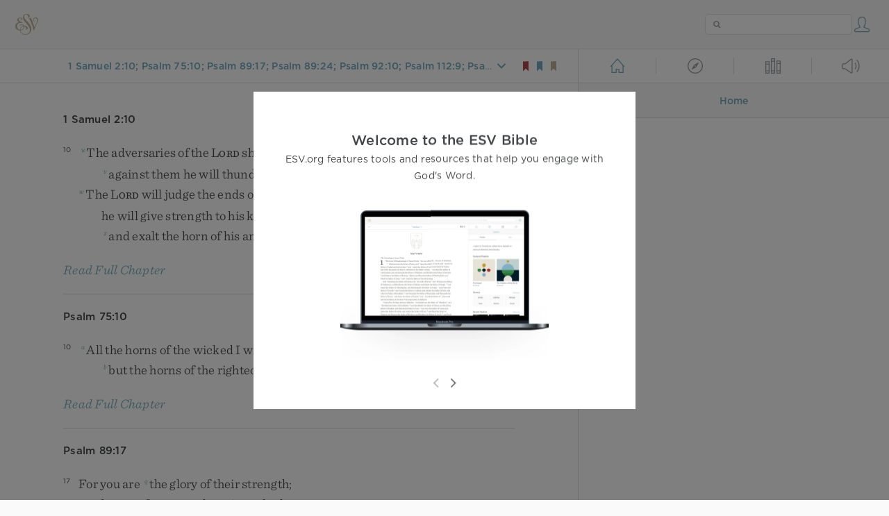

--- FILE ---
content_type: text/html; charset=utf-8
request_url: https://www.esv.org/1S2.10%3BPs75.10%3BPs89.17%3BPs89.24%3BPs92.10%3BPs112.9%3BPs148.14/
body_size: 8225
content:



<!DOCTYPE html>
<html lang="en">
  <head>
    
      <title>
  1 Samuel 2:10; Psalm 75:10; Psalm 89:17; Psalm 89:24; Psalm 92:10; Psalm 112:9; Psalm 148:14 -  The adversaries of the LORD shall be broken to pieces; aga…
 | ESV.org</title>
    

    <meta charset="utf-8">
    <meta http-equiv="X-UA-Compatible" content="IE=Edge">

    <meta name="viewport" content="width=device-width,initial-scale=1">
    <meta name="apple-itunes-app" content="app-id=361797273">

    <meta name="twitter:card" content="summary"/>
    <meta name="twitter:site" content="@esvbible"/>
    <meta name="twitter:image" content="https://dch8lckz6x8ar.cloudfront.net/static/img/logo-twitter.6877ff184cb8.png"/>

    <meta property="og:type" content="website"/>
    <meta property="og:site_name" content="ESV Bible"/>
    <meta property="og:image" content="https://dch8lckz6x8ar.cloudfront.net/static/img/logo-facebook.dbab05d37e79.png"/>
    <meta property="og:image:width" content="600"/>
    <meta property="og:image:height" content="530"/>

    
  <meta name="description" content=" The adversaries of the LORD shall be broken to pieces; against them he will thunder in heaven. The LORD will judge the ends of the earth; he will give strength to his king and exalt the horn of his …"/>

<meta name="twitter:title" content="1 Samuel 2:10; Psalm 75:10; Psalm 89:17; Psalm 89:24; Psalm 92:10; Psalm 112:9; Psalm 148:14"/>
<meta name="twitter:description" content=" The adversaries of the LORD shall be broken to pieces; against them he will thunder in heaven. The LORD will judge the ends of the earth; he will give strength to his king and exalt the horn of his …"/>

<meta property="og:title" content="1 Samuel 2:10; Psalm 75:10; Psalm 89:17; Psalm 89:24; Psalm 92:10; Psalm 112:9; Psalm 148:14"/>
<meta property="og:description" content=" The adversaries of the LORD shall be broken to pieces; against them he will thunder in heaven. The LORD will judge the ends of the earth; he will give strength to his king and exalt the horn of his …"/>

<link rel="canonical" href="https://www.esv.org/1+Samuel+2:10;Psalm+75:10;Psalm+89:17;Psalm+89:24;Psalm+92:10;Psalm+112:9;Psalm+148:14/"/>



    <link rel="apple-touch-icon" href="https://dch8lckz6x8ar.cloudfront.net/static/img/apple-touch-icon.a1ed3d10db96.png">
    <link rel="shortcut icon" href="https://dch8lckz6x8ar.cloudfront.net/static/img/favicon.7e14cbe1912e.ico" type="image/x-icon">

    <link rel="stylesheet" href="https://dch8lckz6x8ar.cloudfront.net/static/css/output.7819abd744b0.css" type="text/css">

    
      <script async src="https://www.googletagmanager.com/gtag/js?id=G-6KC6HK8YF3"></script>

      <script>
        window.dataLayer = window.dataLayer || [];

        function gtag () { dataLayer.push(arguments); }

        gtag('js', new Date());
        gtag('config', 'G-6KC6HK8YF3');
        gtag('event', 'collect_user_data', {
          is_logged_in: 'False',
          is_subscriber: 'False'
        });
      </script>
    

    
      <script type="text/javascript">
  !function(f,b,e,v,n,t,s){if(f.fbq)return;n=f.fbq=function(){n.callMethod?
  n.callMethod.apply(n,arguments):n.queue.push(arguments)};if(!f._fbq)f._fbq=n;
  n.push=n;n.loaded=!0;n.version='2.0';n.queue=[];t=b.createElement(e);t.async=!0;
  t.src=v;s=b.getElementsByTagName(e)[0];s.parentNode.insertBefore(t,s)}(window,
  document,'script','https://connect.facebook.net/en_US/fbevents.js');
  fbq('init', '506435969522616');
  fbq('track', 'PageView');
</script>

<noscript>
  <img height="1" width="1" style="display:none" src="https://www.facebook.com/tr?id=506435969522616&ev=PageView&noscript=1"/>
</noscript>

    
  </head>
  <body class="two-columns theme-white font-size-medium line-spacing-medium">
    
      <div class="container">
        <nav class="top-nav">
          <a href="/"><img src="https://dch8lckz6x8ar.cloudfront.net/static/img/logo.15c3f5a870ee.svg" height="30" width="33" alt="ESV logo"></a>

          <div class="top-nav-right-controls">
            <div class="search-form">
              <form class="basic-search" action="/search/" method="GET">
                <input class="search" type="text" name="q" value="">
              </form>
            </div>
            
              <a href="#" id="expand-button" class="expand-button">
                <span class="expand-icon icon large"></span>
              </a>
            
            <a href="/login/" id="personal-button">
              <span class="account-icon icon large"></span>
            </a>
          </div>
        </nav>

        
  <main role="main">
    <article class="bible-column">
      <header id="bible-header">
        <a href="#" class="more-icon icon medium"></a>
        <p id="bible-nav-passage"><strong><a href="#"><span>1 Samuel 2:10; Psalm 75:10; Psalm 89:17; Psalm 89:24; Psalm 92:10; Psalm 112:9; Psalm 148:14</span></a></strong></p>
        <div id="bookmarks">
          <a href="#" data-color="red"><img src="https://dch8lckz6x8ar.cloudfront.net/static/img/bookmark-small-red.78fce9c54d11.svg" height="20" width="20" alt="red bookmark icon"></a>
          <a href="#" data-color="blue"><img src="https://dch8lckz6x8ar.cloudfront.net/static/img/bookmark-small-blue.48f6e2f15d02.svg" height="20" width="20" alt="blue bookmark icon"></a>
          <a href="#" data-color="gold"><img src="https://dch8lckz6x8ar.cloudfront.net/static/img/bookmark-small-gold.69fe6fef4f9a.svg" height="20" width="20" alt="gold bookmark icon"></a>
        </div>
      </header>
      <div id="bible-content">
        <input class="js-passage" type="hidden" value="1 Samuel 2:10; Psalm 75:10; Psalm 89:17; Psalm 89:24; Psalm 92:10; Psalm 112:9; Psalm 148:14"/>
<input class="js-focus-passage" type="hidden" value="1 Samuel 2:10; Psalm 75:10; Psalm 89:17; Psalm 89:24; Psalm 92:10; Psalm 112:9; Psalm 148:14"/>


  
    <div class="multi-passage-header">1 Samuel 2:10</div>

    <section dir="ltr" data-reference="1 Samuel 2:10"><section class="line-group"><p class="line"><span class="verse" data-ref="09002010" data-last-offset="40"><b class="verse-num inline">10&nbsp;</b>	<sup class="crossref leading-crossref"><a href="/Ps2.9" title="Ps. 2:9" data-passage="Psalm 2:9">u</a></sup><u data-offset="1">The</u><u> </u><u data-offset="2">adversaries</u><u> </u><u data-offset="3">of</u><u> </u><u data-offset="4">the</u><u> </u><span class="small-caps" data-offset="5"><u data-offset="5"><span class="small-caps-upper" data-offset="5">L</span><span class="small-caps-lower" data-offset="5">ord</span></u></span><u> </u><u data-offset="6">shall</u><u> </u><u data-offset="7">be</u><u> </u><u data-offset="8">broken</u><u> </u><u data-offset="9">to</u><u> </u><u data-offset="10">pieces</u><u>;</u></span>
</p>
<p class="line indent"><span class="verse" data-ref="09002010" data-last-offset="40">		<sup class="crossref leading-crossref"><a href="/1S7.10%3BPs18.13%3B2S22.14" title="ch. 7:10; Ps. 18:13; [2 Sam. 22:14]" data-passage="1 Samuel 7:10; Psalm 18:13; 2 Samuel 22:14">v</a></sup><u data-offset="11">against</u><u> </u><u data-offset="12">them</u><u> </u><u data-offset="13">he</u><u> </u><u data-offset="14">will</u><u> </u><u data-offset="15">thunder</u><u> </u><u data-offset="16">in</u><u> </u><u data-offset="17">heaven</u><u>.</u></span>
</p>
<p class="line"><span class="verse" data-ref="09002010" data-last-offset="40">	<sup class="crossref leading-crossref"><a href="/Ps96.10%3BPs96.13%3BPs98.9" title="Ps. 96:10, 13; 98:9" data-passage="Psalm 96:10; Psalm 96:13; Psalm 98:9">w</a></sup><u data-offset="18">The</u><u> </u><span class="small-caps" data-offset="19"><u data-offset="19"><span class="small-caps-upper" data-offset="19">L</span><span class="small-caps-lower" data-offset="19">ord</span></u></span><u> </u><u data-offset="20">will</u><u> </u><u data-offset="21">judge</u><u> </u><u data-offset="22">the</u><u> </u><u data-offset="23">ends</u><u> </u><u data-offset="24">of</u><u> </u><u data-offset="25">the</u><u> </u><u data-offset="26">earth</u><u>;</u></span>
</p>
<p class="line indent"><span class="verse" data-ref="09002010" data-last-offset="40">		<u data-offset="27">he</u><u> </u><u data-offset="28">will</u><u> </u><u data-offset="29">give</u><u> </u><u data-offset="30">strength</u><u> </u><u data-offset="31">to</u><u> </u><u data-offset="32">his</u><u> </u><u data-offset="33">king</u></span>
</p>
<p class="line indent"><span class="verse" data-ref="09002010" data-last-offset="40">		<sup class="crossref leading-crossref"><a href="/1S2.1%3BPs89.24" title="ver. 1; [Ps. 89:24]" data-passage="1 Samuel 2:1; Psalm 89:24">x</a></sup><u data-offset="34">and</u><u> </u><u data-offset="35">exalt</u><u> </u><u data-offset="36">the</u><u> </u><u data-offset="37">horn</u><u> </u><u data-offset="38">of</u><u> </u><u data-offset="39">his</u><u> </u><u data-offset="40">anointed</u><u>.</u><u>”</u></span>
</p>
</section>
</section>

    
      <div class="clear"></div>

      <div class="read-full-chapter-link">
        <a href="/1 Samuel 2/" data-passage="1 Samuel 2">
          Read Full Chapter
        </a>
      </div>
    

    
      <hr>
    
  
    <div class="multi-passage-header">Psalm 75:10</div>

    <section dir="ltr" data-reference="Psalm 75:10"><section class="line-group"><p class="line"><span class="verse" data-ref="19075010" data-last-offset="20"><b class="verse-num inline">10&nbsp;</b>	<sup class="crossref leading-crossref"><a href="/Jr48.25" title="Jer. 48:25" data-passage="Jeremiah 48:25">a</a></sup><u data-offset="1">All</u><u> </u><u data-offset="2">the</u><u> </u><u data-offset="3">horns</u><u> </u><u data-offset="4">of</u><u> </u><u data-offset="5">the</u><u> </u><u data-offset="6">wicked</u><u> </u><u data-offset="7">I</u><u> </u><u data-offset="8">will</u><u> </u><u data-offset="9">cut</u><u> </u><u data-offset="10">off</u><u>,</u></span>
</p>
<p class="line indent"><span class="verse" data-ref="19075010" data-last-offset="20">		<sup class="crossref leading-crossref"><a href="/Ps75.4%3BPs89.17%3BPs112.9%3B1S2.1" title="ver. 4; Ps. 89:17; 112:9; 1 Sam. 2:1" data-passage="Psalm 75:4; Psalm 89:17; Psalm 112:9; 1 Samuel 2:1">b</a></sup><u data-offset="11">but</u><u> </u><u data-offset="12">the</u><u> </u><u data-offset="13">horns</u><u> </u><u data-offset="14">of</u><u> </u><u data-offset="15">the</u><u> </u><u data-offset="16">righteous</u><u> </u><u data-offset="17">shall</u><u> </u><u data-offset="18">be</u><u> </u><u data-offset="19">lifted</u><u> </u><u data-offset="20">up</u><u>.</u></span>
</p>
</section>
</section>

    
      <div class="clear"></div>

      <div class="read-full-chapter-link">
        <a href="/Psalm 75/" data-passage="Psalm 75">
          Read Full Chapter
        </a>
      </div>
    

    
      <hr>
    
  
    <div class="multi-passage-header">Psalm 89:17</div>

    <section dir="ltr" data-reference="Psalm 89:17"><section class="line-group"><p class="line"><span class="verse" data-ref="19089017" data-last-offset="15"><b class="verse-num inline">17&nbsp;</b>	<u data-offset="1">For</u><u> </u><u data-offset="2">you</u><u> </u><u data-offset="3">are</u><u> </u><sup class="crossref"><a href="/Ps78.61" title="[Ps. 78:61]" data-passage="Psalm 78:61">q</a></sup><u data-offset="4">the</u><u> </u><u data-offset="5">glory</u><u> </u><u data-offset="6">of</u><u> </u><u data-offset="7">their</u><u> </u><u data-offset="8">strength</u><u>;</u></span>
</p>
<p class="line indent"><span class="verse" data-ref="19089017" data-last-offset="15">		<u data-offset="9">by</u><u> </u><u data-offset="10">your</u><u> </u><u data-offset="11">favor</u><u> </u><u data-offset="12">our</u><u> </u><sup class="crossref"><a href="/Ps89.24%3BPs75.10" title="ver. 24; See Ps. 75:10" data-passage="Psalm 89:24; Psalm 75:10">r</a></sup><u data-offset="13">horn</u><u> </u><u data-offset="14">is</u><u> </u><u data-offset="15">exalted</u><u>.</u></span>
</p>
</section>
</section>

    
      <div class="clear"></div>

      <div class="read-full-chapter-link">
        <a href="/Psalm 89/" data-passage="Psalm 89">
          Read Full Chapter
        </a>
      </div>
    

    
      <hr>
    
  
    <div class="multi-passage-header">Psalm 89:24</div>

    <section dir="ltr" data-reference="Psalm 89:24"><section class="line-group"><p class="line"><span class="verse" data-ref="19089024" data-last-offset="19"><b class="verse-num inline">24&nbsp;</b>	<u data-offset="1">My</u><u> </u><sup class="crossref"><a href="/Ps89.1" title="ver. 1" data-passage="Psalm 89:1">d</a></sup><u data-offset="2">faithfulness</u><u> </u><u data-offset="3">and</u><u> </u><u data-offset="4">my</u><u> </u><sup class="crossref"><a href="/Ps89.1" title="ver. 1" data-passage="Psalm 89:1">d</a></sup><u data-offset="5">steadfast</u><u> </u><u data-offset="6">love</u><u> </u><u data-offset="7">shall</u><u> </u><u data-offset="8">be</u><u> </u><u data-offset="9">with</u><u> </u><u data-offset="10">him</u><u>,</u></span>
</p>
<p class="line indent"><span class="verse" data-ref="19089024" data-last-offset="19">		<u data-offset="11">and</u><u> </u><u data-offset="12">in</u><u> </u><u data-offset="13">my</u><u> </u><u data-offset="14">name</u><u> </u><u data-offset="15">shall</u><u> </u><u data-offset="16">his</u><u> </u><sup class="crossref"><a href="/Ps89.17" title="ver. 17" data-passage="Psalm 89:17">e</a></sup><u data-offset="17">horn</u><u> </u><u data-offset="18">be</u><u> </u><u data-offset="19">exalted</u><u>.</u></span>
</p>
</section>
</section>

    
      <div class="clear"></div>

      <div class="read-full-chapter-link">
        <a href="/Psalm 89/" data-passage="Psalm 89">
          Read Full Chapter
        </a>
      </div>
    

    
      <hr>
    
  
    <div class="multi-passage-header">Psalm 92:10</div>

    <section dir="ltr" data-reference="Psalm 92:10"><section class="line-group"><p class="line"><span class="verse" data-ref="19092010" data-last-offset="19"><b class="verse-num inline">10&nbsp;</b>	<u data-offset="1">But</u><u> </u><u data-offset="2">you</u><u> </u><u data-offset="3">have</u><u> </u><u data-offset="4">exalted</u><u> </u><u data-offset="5">my</u><u> </u><sup class="crossref"><a href="/Ps75.10%3B1S2.1" title="See Ps. 75:10; 1 Sam. 2:1" data-passage="Psalm 75:10; 1 Samuel 2:1">t</a></sup><u data-offset="6">horn</u><u> </u><u data-offset="7">like</u><u> </u><u data-offset="8">that</u><u> </u><u data-offset="9">of</u><u> </u><sup class="crossref"><a href="/Nm23.22" title="Num. 23:22" data-passage="Numbers 23:22">u</a></sup><u data-offset="10">the</u><u> </u><u data-offset="11">wild</u><u> </u><u data-offset="12">ox</u><u>;</u></span>
</p>
<p class="line indent"><span class="verse" data-ref="19092010" data-last-offset="19">		<u data-offset="13">you</u><u> </u><u data-offset="14">have</u><u> </u><sup class="crossref"><a href="/Ps23.5" title="See Ps. 23:5" data-passage="Psalm 23:5">v</a></sup><u data-offset="15">poured</u><u> </u><u data-offset="16">over</u><u> </u><u data-offset="17">me</u><sup class="footnote"><a id="fb1-5" title="&lt;span class=&quot;footnote-embedded&quot;&gt;Compare Syriac; the meaning of the Hebrew is uncertain&lt;/span&gt;" href="#f1-">1</a></sup><u> </u><u data-offset="18">fresh</u><u> </u><u data-offset="19">oil</u><u>.</u></span>
</p>
</section>
</section>

    
      <div class="clear"></div>

      <div class="read-full-chapter-link">
        <a href="/Psalm 92/" data-passage="Psalm 92">
          Read Full Chapter
        </a>
      </div>
    

    
      <hr>
    
  
    <div class="multi-passage-header">Psalm 112:9</div>

    <section dir="ltr" data-reference="Psalm 112:9"><section class="line-group"><p class="line"><span class="verse" data-ref="19112009" data-last-offset="20"><b class="verse-num inline">9&nbsp;</b>	<u data-offset="1">He</u><u> </u><u data-offset="2">has</u><u> </u><sup class="crossref"><a href="/2Co9.9" title="Cited 2 Cor. 9:9" data-passage="2 Corinthians 9:9">w</a></sup><u data-offset="3">distributed</u><u> </u><u data-offset="4">freely</u><u>;</u><u> </u><u data-offset="5">he</u><u> </u><u data-offset="6">has</u><u> </u><u data-offset="7">given</u><u> </u><u data-offset="8">to</u><u> </u><u data-offset="9">the</u><u> </u><u data-offset="10">poor</u><u>;</u></span>
</p>
<p class="line indent"><span class="verse" data-ref="19112009" data-last-offset="20">		<u data-offset="11">his</u><u> </u><u data-offset="12">righteousness</u><u> </u><u data-offset="13">endures</u><u> </u><u data-offset="14">forever</u><u>;</u></span>
</p>
<p class="line indent"><span class="verse" data-ref="19112009" data-last-offset="20">		<u data-offset="15">his</u><u> </u><sup class="crossref"><a href="/Ps75.10" title="See Ps. 75:10" data-passage="Psalm 75:10">x</a></sup><u data-offset="16">horn</u><u> </u><u data-offset="17">is</u><u> </u><u data-offset="18">exalted</u><u> </u><u data-offset="19">in</u><u> </u><u data-offset="20">honor</u><u>.</u></span>
</p>
</section>
</section>

    
      <div class="clear"></div>

      <div class="read-full-chapter-link">
        <a href="/Psalm 112/" data-passage="Psalm 112">
          Read Full Chapter
        </a>
      </div>
    

    
      <hr>
    
  
    <div class="multi-passage-header">Psalm 148:14</div>

    <section dir="ltr" data-reference="Psalm 148:14"><section class="line-group"><p class="line"><span class="verse" data-ref="19148014" data-last-offset="27"><b class="verse-num inline">14&nbsp;</b>	<u data-offset="1">He</u><u> </u><u data-offset="2">has</u><u> </u><sup class="crossref"><a href="/1S2.1" title="See 1 Sam. 2:1" data-passage="1 Samuel 2:1">r</a></sup><u data-offset="3">raised</u><u> </u><u data-offset="4">up</u><u> </u><u data-offset="5">a</u><u> </u><u data-offset="6">horn</u><u> </u><u data-offset="7">for</u><u> </u><u data-offset="8">his</u><u> </u><u data-offset="9">people</u><u>,</u></span>
</p>
<p class="line indent"><span class="verse" data-ref="19148014" data-last-offset="27">		<sup class="crossref leading-crossref"><a href="/De10.21%3BJr17.14" title="[Deut. 10:21; Jer. 17:14]" data-passage="Deuteronomy 10:21; Jeremiah 17:14">s</a></sup><u data-offset="10">praise</u><u> </u><u data-offset="11">for</u><u> </u><u data-offset="12">all</u><u> </u><u data-offset="13">his</u><u> </u><u data-offset="14">saints</u><u>,</u></span>
</p>
<p class="line indent"><span class="verse" data-ref="19148014" data-last-offset="27">		<u data-offset="15">for</u><u> </u><u data-offset="16">the</u><u> </u><u data-offset="17">people</u><u> </u><u data-offset="18">of</u><u> </u><u data-offset="19">Israel</u><u> </u><u data-offset="20">who</u><u> </u><u data-offset="21">are</u><u> </u><sup class="crossref"><a href="/De4.7%3BEp2.17" title="Deut. 4:7; Eph. 2:17" data-passage="Deuteronomy 4:7; Ephesians 2:17">t</a></sup><u data-offset="22">near</u><u> </u><u data-offset="23">to</u><u> </u><u data-offset="24">him</u><u>.</u></span>
</p>
<p class="line"><span class="verse" data-ref="19148014" data-last-offset="27">	<sup class="crossref leading-crossref"><a href="/Ps135.1" title="See Ps. 135:1" data-passage="Psalm 135:1">u</a></sup><u data-offset="25">Praise</u><u> </u><u data-offset="26">the</u><u> </u><span class="small-caps" data-offset="27"><u data-offset="27"><span class="small-caps-upper" data-offset="27">L</span><span class="small-caps-lower" data-offset="27">ord</span></u></span><u>!</u></span>
</p>
</section>
</section>

    
      <div class="clear"></div>

      <div class="read-full-chapter-link">
        <a href="/Psalm 148/" data-passage="Psalm 148">
          Read Full Chapter
        </a>
      </div>
    

    
  




      </div>
    </article>

    
      <aside id="alt-column" class="alt-column">
  <header id="alt-header">
    <span data-view="home">
      <a class="home-icon icon large left" href="#"></a>
    </span>
    <hr class="vertical">
    <span data-view="explore">
      <a class="explore-icon icon large inactive left" href="#"></a>
    </span>
    <hr class="vertical">
    <span data-view="library">
      <a class="library-icon icon large inactive left" href="#"></a>
    </span>
    <hr class="vertical">
    <span data-view="listen">
      <a class="listen-icon icon large inactive left" href="#"></a>
    </span>
  </header>
  <div class="alt-sub-header" id="alt-sub-header">
    <a class="alt-left-corner-action-button icon medium" href="#"></a>
    <p><strong>Home</strong></p>
    <a class="alt-right-corner-action-button icon medium" href="#"></a>
  </div>
  <div class="alt-content" id="alt-content">
    
  <div class="empty-state">
    <div class="empty-home-icons">
      <span class="bookmark-option-empty icon large"></span>
      <span class="favorite-icon icon large"></span>
      <span class="highlight-icon icon large"></span>
      <span class="note-icon icon large"></span>
    </div>
    <strong>A place for your personal content</strong>
    <span>
      Sign in to use the home tab, where all of your personal content, reading
      plans, and recent playlists will be easily accessible.
    </span>

    <a href="/login/" class="button">Sign In</a>

    <span>Don't have an account? <a href="/account/register/">Sign up</a></span>
  </div>


  </div>
</aside>

    
  </main>

  <footer class="general-footer main-footer">
  <p class="left"><strong>&copy; 2001 &ndash; 2026 Crossway</strong></p>
  <nav class="right">
    <ul>
      
        <li><strong><a href="#" class="open-tour">Take a Tour</a></strong></li>
      

      <li><strong><a href="/about/">About</a></strong></li>
      <li><strong><a href="/resources/">Developer Resources</a></strong></li>
      <li><strong><a href="/help/">Help</a></strong></li>
      <li><strong><a href="#" class="open-chat">Live Chat</a></strong></li>
    </ul>
  </nav>
</footer>


  <nav id="bible-nav" class="floating-menu">
  <div class="bible-nav-headers">
    <div class="bible-nav-header selected" data-testament="old">
      Old Testament
    </div>
    <div class="bible-nav-header" data-testament="new">
      New Testament
    </div>
  </div>

  <div class="bible-nav-books">
    <div class="book-name bible-nav-ot-start" data-chapters="50">
      <h3>Genesis</h3>
      <div></div>
    </div>
    <div class="book-name" data-chapters="40">
      <h3>Exodus</h3>
      <div></div>
    </div>
    <div class="book-name" data-chapters="27">
      <h3>Leviticus</h3>
      <div></div>
    </div>
    <div class="book-name" data-chapters="36">
      <h3>Numbers</h3>
      <div></div>
    </div>
    <div class="book-name" data-chapters="34">
      <h3>Deuteronomy</h3>
      <div></div>
    </div>
    <div class="book-name" data-chapters="24">
      <h3>Joshua</h3>
      <div></div>
    </div>
    <div class="book-name" data-chapters="21">
      <h3>Judges</h3>
      <div></div>
    </div>
    <div class="book-name" data-chapters="4">
      <h3>Ruth</h3>
      <div></div>
    </div>
    <div class="book-name" data-chapters="31">
      <h3>1 Samuel</h3>
      <div></div>
    </div>
    <div class="book-name" data-chapters="24">
      <h3>2 Samuel</h3>
      <div></div>
    </div>
    <div class="book-name" data-chapters="22">
      <h3>1 Kings</h3>
      <div></div>
    </div>
    <div class="book-name" data-chapters="25">
      <h3>2 Kings</h3>
      <div></div>
    </div>
    <div class="book-name" data-chapters="29">
      <h3>1 Chronicles</h3>
      <div></div>
    </div>
    <div class="book-name" data-chapters="36">
      <h3>2 Chronicles</h3>
      <div></div>
    </div>
    <div class="book-name" data-chapters="10">
      <h3>Ezra</h3>
      <div></div>
    </div>
    <div class="book-name" data-chapters="13">
      <h3>Nehemiah</h3>
      <div></div>
    </div>
    <div class="book-name" data-chapters="10">
      <h3>Esther</h3>
      <div></div>
    </div>
    <div class="book-name" data-chapters="42">
      <h3>Job</h3>
      <div></div>
    </div>
    <div class="book-name" data-chapters="150">
      <h3>Psalms</h3>
      <div></div>
    </div>
    <div class="book-name" data-chapters="31">
      <h3>Proverbs</h3>
      <div></div>
    </div>
    <div class="book-name" data-chapters="12">
      <h3>Ecclesiastes</h3>
      <div></div>
    </div>
    <div class="book-name" data-chapters="8">
      <h3>Song of Solomon</h3>
      <div></div>
    </div>
    <div class="book-name" data-chapters="66">
      <h3>Isaiah</h3>
      <div></div>
    </div>
    <div class="book-name" data-chapters="52">
      <h3>Jeremiah</h3>
      <div></div>
    </div>
    <div class="book-name" data-chapters="5">
      <h3>Lamentations</h3>
      <div></div>
    </div>
    <div class="book-name" data-chapters="48">
      <h3>Ezekiel</h3>
      <div></div>
    </div>
    <div class="book-name" data-chapters="12">
      <h3>Daniel</h3>
      <div></div>
    </div>
    <div class="book-name" data-chapters="14">
      <h3>Hosea</h3>
      <div></div>
    </div>
    <div class="book-name" data-chapters="3">
      <h3>Joel</h3>
      <div></div>
    </div>
    <div class="book-name" data-chapters="9">
      <h3>Amos</h3>
      <div></div>
    </div>
    <div class="book-name" data-chapters="1">
      <h3>Obadiah</h3>
      <div></div>
    </div>
    <div class="book-name" data-chapters="4">
      <h3>Jonah</h3>
      <div></div>
    </div>
    <div class="book-name" data-chapters="7">
      <h3>Micah</h3>
      <div></div>
    </div>
    <div class="book-name" data-chapters="3">
      <h3>Nahum</h3>
      <div></div>
    </div>
    <div class="book-name" data-chapters="3">
      <h3>Habakkuk</h3>
      <div></div>
    </div>
    <div class="book-name" data-chapters="3">
      <h3>Zephaniah</h3>
      <div></div>
    </div>
    <div class="book-name" data-chapters="2">
      <h3>Haggai</h3>
      <div></div>
    </div>
    <div class="book-name" data-chapters="14">
      <h3>Zechariah</h3>
      <div></div>
    </div>
    <div class="book-name" data-chapters="4">
      <h3>Malachi</h3>
      <div></div>
    </div>
    <div class="book-name bible-nav-nt-start" data-chapters="28">
      <h3>Matthew</h3>
      <div></div>
    </div>
    <div class="book-name" data-chapters="16">
      <h3>Mark</h3>
      <div></div>
    </div>
    <div class="book-name" data-chapters="24">
      <h3>Luke</h3>
      <div></div>
    </div>
    <div class="book-name" data-chapters="21">
      <h3>John</h3>
      <div></div>
    </div>
    <div class="book-name" data-chapters="28">
      <h3>Acts</h3>
      <div></div>
    </div>
    <div class="book-name" data-chapters="16">
      <h3>Romans</h3>
      <div></div>
    </div>
    <div class="book-name" data-chapters="16">
      <h3>1 Corinthians</h3>
      <div></div>
    </div>
    <div class="book-name" data-chapters="13">
      <h3>2 Corinthians</h3>
      <div></div>
    </div>
    <div class="book-name" data-chapters="6">
      <h3>Galatians</h3>
      <div></div>
    </div>
    <div class="book-name" data-chapters="6">
      <h3>Ephesians</h3>
      <div></div>
    </div>
    <div class="book-name" data-chapters="4">
      <h3>Philippians</h3>
      <div></div>
    </div>
    <div class="book-name" data-chapters="4">
      <h3>Colossians</h3>
      <div></div>
    </div>
    <div class="book-name" data-chapters="5">
      <h3>1 Thessalonians</h3>
      <div></div>
    </div>
    <div class="book-name" data-chapters="3">
      <h3>2 Thessalonians</h3>
      <div></div>
    </div>
    <div class="book-name" data-chapters="6">
      <h3>1 Timothy</h3>
      <div></div>
    </div>
    <div class="book-name" data-chapters="4">
      <h3>2 Timothy</h3>
      <div></div>
    </div>
    <div class="book-name" data-chapters="3">
      <h3>Titus</h3>
      <div></div>
    </div>
    <div class="book-name" data-chapters="1">
      <h3>Philemon</h3>
      <div></div>
    </div>
    <div class="book-name" data-chapters="13">
      <h3>Hebrews</h3>
      <div></div>
    </div>
    <div class="book-name" data-chapters="5">
      <h3>James</h3>
      <div></div>
    </div>
    <div class="book-name" data-chapters="5">
      <h3>1 Peter</h3>
      <div></div>
    </div>
    <div class="book-name" data-chapters="3">
      <h3>2 Peter</h3>
      <div></div>
    </div>
    <div class="book-name" data-chapters="5">
      <h3>1 John</h3>
      <div></div>
    </div>
    <div class="book-name" data-chapters="1">
      <h3>2 John</h3>
      <div></div>
    </div>
    <div class="book-name" data-chapters="1">
      <h3>3 John</h3>
      <div></div>
    </div>
    <div class="book-name" data-chapters="1">
      <h3>Jude</h3>
      <div></div>
    </div>
    <div class="book-name" data-chapters="22">
      <h3>Revelation</h3>
      <div></div>
    </div>
  </div>
</nav>


  <div id="more-menu" class="floating-menu more-menu">
  <a href="#" class="text-settings-row" data-view="text-settings">
    <span>Text Settings</span>
    <span class="text-settings-icon icon medium"></span>
  </a>
  <a href="#" class="layout-options-row" data-view="layout-options">
    <span>Layout Options</span>
    <span class="two-column-icon icon medium"></span>
  </a>
  <a href="#" class="language-tools-row" data-view="language-options">
    <span>Language Tools</span>
    <span class="language-tools-icon icon medium"></span>
  </a>
</div>


  <div id="text-settings" class="floating-menu">
  <span class="more-menu-header">Text Settings</span>

  <div id="sizing-options" class="input-container">
    <button type="button" class="text-size-button" data-direction="smaller">
      <span class="text-size-smaller-icon icon medium"></span>
    </button>

    <button type="button" class="text-size-button" data-direction="larger">
      <span class="text-size-larger-icon icon medium"></span>
    </button>

    <button type="button" class="line-spacing-button">
      <span class="line-spacing-icon icon"></span>
    </button>
  </div>

  <div class="select">
    <select id="serif_font" name="serif_font">
      <option value="true">Sentinel</option>
      <option value="false">Gotham</option>
    </select>
  </div>

  <div id="theme" class="input-container">
    <input type="radio" id="theme-light" name="zephyr_theme" value="white">
    <input type="radio" id="theme-sepia" name="zephyr_theme" value="sepia">
    <input type="radio" id="theme-dark" name="zephyr_theme" value="black">
    <input type="radio" id="theme-auto" name="zephyr_theme" value="auto">
  </div>

  <div class="input-container checkbox-input-container">
  <label for="show_woc">Red Letter</label>
  <input type="checkbox" id="show_woc" name="show_woc" >
</div>


  <div class="input-container checkbox-input-container">
  <label for="show_headings">Headings</label>
  <input type="checkbox" id="show_headings" name="show_headings" >
</div>


  <div class="input-container checkbox-input-container">
  <label for="show_verse_numbers">Verse Numbers</label>
  <input type="checkbox" id="show_verse_numbers" name="show_verse_numbers" >
</div>


  <div class="input-container checkbox-input-container">
  <label for="show_footnotes">Footnotes</label>
  <input type="checkbox" id="show_footnotes" name="show_footnotes" >
</div>


  <div class="input-container checkbox-input-container">
  <label for="show_crossrefs">Crossrefs</label>
  <input type="checkbox" id="show_crossrefs" name="show_crossrefs" >
</div>


  <div class="input-container checkbox-input-container">
  <label for="show_notes">Personal Notes</label>
  <input type="checkbox" id="show_notes" name="show_notes" >
</div>


  <div class="input-container checkbox-input-container">
  <label for="show_highlights">My Highlights</label>
  <input type="checkbox" id="show_highlights" name="show_highlights" >
</div>


  <hr>

  <div class="section-header">
    <strong>Layout Settings</strong>
  </div>

  <div class="input-container checkbox-input-container">
  <label for="book_illustrations">Book Illustrations</label>
  <input type="checkbox" id="book_illustrations" name="book_illustrations" >
</div>


  <div class="input-container checkbox-input-container">
  <label for="justified_text">Justified Text</label>
  <input type="checkbox" id="justified_text" name="justified_text" >
</div>


  <div class="input-container checkbox-input-container">
  <label for="one_verse_per_line">Verse-by-Verse</label>
  <input type="checkbox" id="one_verse_per_line" name="one_verse_per_line" >
</div>


  <div class="input-container checkbox-input-container">
  <label for="infinite_scroll">Infinite Scrolling</label>
  <input type="checkbox" id="infinite_scroll" name="infinite_scroll" >
</div>


  <hr>

  <div class="section-header">
    <strong>Copy and Paste Settings</strong>
  </div>

  <div class="input-container checkbox-input-container">
  <label for="copy_modal_headings">Retain Headings</label>
  <input type="checkbox" id="copy_modal_headings" name="copy_modal_headings" >
</div>


  <div class="input-container checkbox-input-container">
  <label for="copy_modal_verse_numbers">Retain Verse Numbers</label>
  <input type="checkbox" id="copy_modal_verse_numbers" name="copy_modal_verse_numbers" >
</div>


  <div class="input-container checkbox-input-container">
  <label for="copy_modal_footnotes">Retain Footnotes</label>
  <input type="checkbox" id="copy_modal_footnotes" name="copy_modal_footnotes" >
</div>


  <div class="input-container checkbox-input-container">
  <label for="copy_modal_crossrefs">Retain Crossrefs</label>
  <input type="checkbox" id="copy_modal_crossrefs" name="copy_modal_crossrefs" >
</div>

</div>


  <div id="layout-options" class="floating-menu">
  <span class="more-menu-header">Layout Options</span>
  <div class="input-container">
    <input type="radio" id="layout-option-one-column" name="layout-options" value="one-column">
    <label for="layout-option-one-column">
      <span class="single-column-icon icon medium"></span>
      <span>Single Column</span>
    </label>
  </div>
  <div class="input-container">
    <input type="radio" id="layout-option-two-columns" name="layout-options" value="two-columns" checked>
    <label for="layout-option-two-columns">
      <span class="two-column-icon icon medium"></span>
      <span>Two Column</span>
    </label>
  </div>
</div>


  
    <div id="language-options" class="floating-menu">
  <span class="more-menu-header">Language Tools</span>

  <div class="unauthed-language-options">
    <div class="unauthed-language-covers">
      <img src="https://static.crossway.org/products/medium/9781433531668.jpg" height="180" width="120" alt="The Hebrew Old Testament">
      <img src="https://static.crossway.org/products/medium/663575121725.jpg" height="180" width="120" alt="The Greek New Testament">
    </div>

    <span>Sign in to gain access to Greek and Hebrew language tools, making it easy and convenient to study Scripture in its original languages.</span>

    <a class="button" href="/login/">Sign In</a>

    <strong>Don't have an account? <a href="/customer/register/">Sign up</a></strong>
  </div>
</div>

  

  <div id="verse-menu" class="verse-menu">
  <p>Leviticus 19:27</p>
  <div id="add-favorite" class="verse-menu-option">
    <span>Add to Favorites</span>
    <span class="favorite-icon icon large"></span>
  </div>
  <div id="add-highlight" class="verse-menu-option">
    <span>Highlight Verse</span>
    <span class="highlight-icon icon large"></span>
    <div id="highlight-options">
      <a href="#" class="highlight-option highlight-option-red" data-color="red"></a>
      <a href="#" class="highlight-option highlight-option-blue" data-color="blue"></a>
      <a href="#" class="highlight-option highlight-option-yellow" data-color="yellow"></a>
    </div>
  </div>
  <div id="add-note" class="verse-menu-option">
    <span>Take a Note</span>
    <span class="note-icon icon large"></span>
  </div>
  <div id="add-bookmark" class="verse-menu-option">
    <span>Bookmark Verse</span>
    <div id="bookmark-options">
      <a href="#" class="bookmark-option bookmark-option-empty icon large"></a>
      <a href="#" class="bookmark-option bookmark-option-red icon large" data-color="red"></a>
      <a href="#" class="bookmark-option bookmark-option-blue icon large" data-color="blue"></a>
      <a href="#" class="bookmark-option bookmark-option-gold icon large" data-color="gold"></a>
    </div>
  </div>
  <div id="copy" class="verse-menu-option">
    <span>Copy Verse</span>
    <span class="copy-icon icon large"></span>
  </div>
  <div id="share" class="verse-menu-option">
    <span>Share Verse</span>
    <span class="share-icon icon large"></span>
    <div id="share-options">
      <a href="#" class="share-option facebook-icon icon large" data-service="facebook"></a>
      <a href="#" class="share-option twitter-icon icon large" data-service="twitter"></a>
      <a href="#" class="share-option email-icon icon large" data-service="email"></a>
    </div>
  </div>
</div>


  <div id="tooltip">
  <div class="tooltip-header">
    <span class="tooltip-designator"><strong><em>2</em></strong></span>
    <small class="tooltip-view-all"><strong><a href="#">View All</a></strong></small>
    <span class="tooltip-reference"><strong>Leviticus 19:27</strong></span>
    <span class="tooltip-close"><a class="icon medium close-icon" href="#"></a></span>
  </div>
  <div class="tooltip-content"></div>
</div>


  <div id="alt-more-menu" class="floating-menu more-menu"></div>

<div id="alt-more-menu-row-template">
  <a href="#" class="alt-more-menu-row">
    <span></span><span class="icon medium"></span>
  </a>
</div>


  <div class="contract-button"><span class="contract-icon icon large"></span></div>

  <div class="alert" style="display: none;">
    <div class="alert-dismiss">
      <span class="close-icon icon medium"></span>
    </div>
    <div class="alert-message"></div>
  </div>

  <div class="zoom-overlay">
    <span class="close-icon icon medium"></span>
    <img class="zoom-image"/>
  </div>

  

<div class="tour">
  <div class="tour-container">
    <div class="tour-slides">
      <div class="tour-slide">
        <div class="tour-copy">
          <strong>Welcome to the ESV Bible</strong>
          <span>ESV.org features tools and resources that help you engage with God's Word.</span>
        </div>

        <div class="tour-image">
          <span class="tour-image-01"></span>
        </div>
      </div>

      <div class="tour-slide">
        <div class="tour-copy">
          <strong>Read God's Word</strong>
          <span>Add personal notes, bookmarks, and highlights&ndash;all of which sync in the app on web and mobile platforms.</span>
        </div>

        <div class="tour-image">
          <span class="tour-image-02"></span>
        </div>
      </div>

      <div class="tour-slide">
        <div class="tour-copy">
          <strong>Listen to God's Word</strong>
          <span>Choose from multiple narrators, dozens of thematic playlists, background music, and more.</span>
        </div>

        <div class="tour-image">
          <span class="tour-image-03"></span>
        </div>
      </div>

      <div class="tour-slide">
        <div class="tour-copy">
          <strong>Go Deeper</strong>
          <span>Dig into the biblical text with award-winning study Bibles and commentaries, including the ESV Study Bible.</span>
        </div>

        <div class="tour-image">
          <span class="tour-image-04"></span>
        </div>
      </div>

      <div class="tour-slide">
        <div class="tour-copy">
          <strong>Start a Habit</strong>
          <span>Explore dozens of interactive reading plans that make it easy to engage with Scripture every day.</span>
        </div>

        <div class="tour-image">
          <span class="tour-image-05"></span>
        </div>
      </div>
    </div>

    <div class="tour-buttons">
      <a class="tour-button-prev back-icon icon medium" href="#"></a>
      <a class="tour-button-next forward-icon icon medium" href="#"></a>
    </div>

    <span class="tour-button-close close-icon icon"></span>
  </div>
</div>


  <textarea id="copy-textarea"></textarea>

  <div id="in-text-note-template">
    <a class="in-text-note-icon" href="#">
      <img src="https://dch8lckz6x8ar.cloudfront.net/static/img/in-text-note.9694c7e99ee4.svg" height="12" width="12" alt="note icon">
    </a>
  </div>

  <div id="in-text-note-tooltip-icon-template">
    <img class="in-text-note-tooltip-icon" src="https://dch8lckz6x8ar.cloudfront.net/static/img/in-text-note-tooltip.a7723281a435.svg" height="12" width="12" alt="note icon">
  </div>

  <input type="hidden" name="csrfmiddlewaretoken" value="9BkxbhIBeGs4eUAKNkH1NX96GPiudvn7SxrScu8q8kS95d5nKXf5cRMHU9HT0YZg">

      </div>

      
    

    <script type="text/javascript">
      var USER_KEY = 'unauthed';
      var SETTINGS_JSON = {"audio_master_volume": 100, "audio_music": "no-music", "audio_music_volume": 24, "audio_speed": 1, "audio_voice": "david-cochran-heath", "audio_voice_volume": 100, "book_illustrations": true, "column_layout": "two-columns", "copy_modal_headings": true, "copy_modal_verse_numbers": true, "copy_modal_footnotes": false, "copy_modal_crossrefs": false, "font_size": "medium", "greek_tools_source": "grc-esv", "greek_tools_form_translit": false, "greek_tools_lemma": false, "greek_tools_parse_code": false, "greek_tools_lemma_translit": false, "greek_tools_strong": false, "hebrew_tools_source": "hbo-esv", "hebrew_tools_gloss": true, "hebrew_tools_lemma": false, "hebrew_tools_lemma_translit": false, "hebrew_tools_parse_code": false, "hebrew_tools_segments": false, "hebrew_tools_surface_form_translit": false, "hebrew_tools_word_transliteration": false, "infinite_scroll": true, "justified_text": false, "line_spacing": "medium", "one_verse_per_line": false, "serif_font": true, "show_woc": false, "show_headings": true, "show_crossrefs": true, "show_footnotes": true, "show_highlights": true, "show_notes": true, "show_verse_numbers": true, "thgnt_source": "gnt-esv", "thgnt_form_translit": false, "thgnt_lemma": false, "thgnt_parse_code": false, "thgnt_lemma_translit": false, "thgnt_strong": false, "text_follows_audio": true, "tour_seen": false, "zephyr_theme": "white"};
    </script>

    <script src="https://dch8lckz6x8ar.cloudfront.net/static/js/output.11817e48e519.js"></script>

    

    <script type="text/javascript">
      
  

    </script>

    <script src="https://dch8lckz6x8ar.cloudfront.net/static/js/output.f302a0f4c29d.js"></script>

    
      <link rel="stylesheet" type="text/css" href="https://cdn.fonts.net/t/1.css?apiType=css&projectid=e3e3b7d2-49b2-43d3-87bf-b510ed97915a">
    
  </body>
</html>
